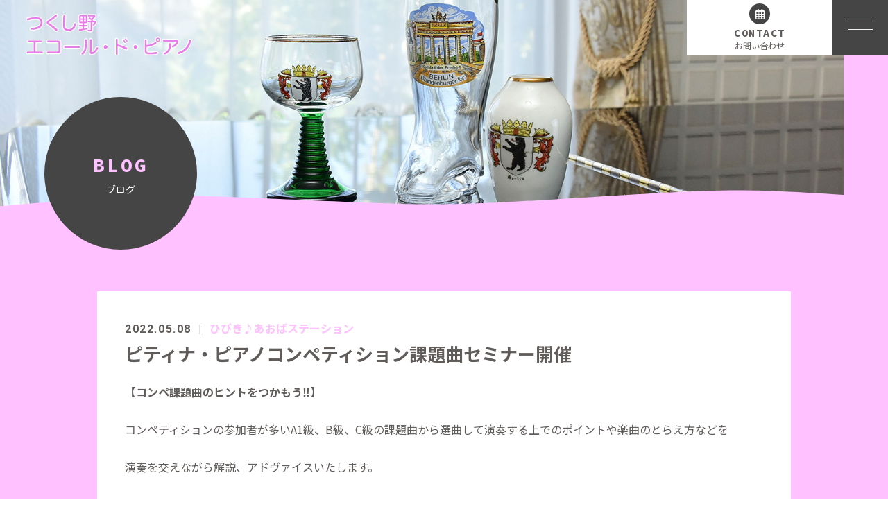

--- FILE ---
content_type: text/html; charset=UTF-8
request_url: https://pianist-maestro.com/2022/05/08/%E3%83%94%E3%83%86%E3%82%A3%E3%83%8A%E3%83%BB%E3%83%94%E3%82%A2%E3%83%8E%E3%82%B3%E3%83%B3%E3%83%9A%E3%83%86%E3%82%A3%E3%82%B7%E3%83%A7%E3%83%B3%E8%AA%B2%E9%A1%8C%E6%9B%B2%E3%82%BB%E3%83%9F%E3%83%8A/
body_size: 6233
content:
<!DOCTYPE html>
<html dir="ltr" lang="ja">
<head>
<meta charset="UTF-8">

<meta name="viewport" content="width=device-width, initial-scale=1 ,user-scalable=0">


<title>ピティナ・ピアノコンペティション課題曲セミナー開催 | つくし野エコール・ド・ピアノ</title>

<meta http-equiv="content-language" content="jpn">

<meta name="format-detection" content="telephone=no">

<link rel="shortcut icon" href="https://pianist-maestro.com/wp-content/themes/sg074/img/favicon.png">
<link rel="stylesheet" href="https://pianist-maestro.com/wp-content/themes/sg074/css/reset_min.css">
<link rel="stylesheet" href="https://use.fontawesome.com/releases/v5.6.1/css/all.css" integrity="sha384-gfdkjb5BdAXd+lj+gudLWI+BXq4IuLW5IT+brZEZsLFm++aCMlF1V92rMkPaX4PP" crossorigin="anonymous">
<link rel="stylesheet" type="text/css" href="https://pianist-maestro.com/wp-content/themes/sg074/css/slick.css">
<link rel="stylesheet" type="text/css" href="https://pianist-maestro.com/wp-content/themes/sg074/css/slick-theme.css">
<link rel="stylesheet" href="https://pianist-maestro.com/wp-content/themes/sg074/css/modaal.min.css">
<link rel="stylesheet" href="https://pianist-maestro.com/wp-content/themes/sg074/css/layout.css">



<link rel="stylesheet" href="https://pianist-maestro.com/wp-content/themes/sg074/css/fakeLoader.css">

<link rel="stylesheet" href="https://pianist-maestro.com/wp-content/themes/sg074/css/animate.css">

<!-- All in One SEO Pack 3.3.4 によって Michael Torbert の Semper Fi Web Design[162,213] -->
<script type="application/ld+json" class="aioseop-schema">{"@context":"https://schema.org","@graph":[{"@type":"Organization","@id":"https://pianist-maestro.com/#organization","url":"https://pianist-maestro.com/","name":"\u3064\u304f\u3057\u91ce\u30a8\u30b3\u30fc\u30eb\u30fb\u30c9\u30fb\u30d4\u30a2\u30ce","sameAs":[]},{"@type":"WebSite","@id":"https://pianist-maestro.com/#website","url":"https://pianist-maestro.com/","name":"\u3064\u304f\u3057\u91ce\u30a8\u30b3\u30fc\u30eb\u30fb\u30c9\u30fb\u30d4\u30a2\u30ce","publisher":{"@id":"https://pianist-maestro.com/#organization"}},{"@type":"WebPage","@id":"https://pianist-maestro.com/2022/05/08/%e3%83%94%e3%83%86%e3%82%a3%e3%83%8a%e3%83%bb%e3%83%94%e3%82%a2%e3%83%8e%e3%82%b3%e3%83%b3%e3%83%9a%e3%83%86%e3%82%a3%e3%82%b7%e3%83%a7%e3%83%b3%e8%aa%b2%e9%a1%8c%e6%9b%b2%e3%82%bb%e3%83%9f%e3%83%8a/#webpage","url":"https://pianist-maestro.com/2022/05/08/%e3%83%94%e3%83%86%e3%82%a3%e3%83%8a%e3%83%bb%e3%83%94%e3%82%a2%e3%83%8e%e3%82%b3%e3%83%b3%e3%83%9a%e3%83%86%e3%82%a3%e3%82%b7%e3%83%a7%e3%83%b3%e8%aa%b2%e9%a1%8c%e6%9b%b2%e3%82%bb%e3%83%9f%e3%83%8a/","inLanguage":"ja","name":"\u30d4\u30c6\u30a3\u30ca\u30fb\u30d4\u30a2\u30ce\u30b3\u30f3\u30da\u30c6\u30a3\u30b7\u30e7\u30f3\u8ab2\u984c\u66f2\u30bb\u30df\u30ca\u30fc\u958b\u50ac","isPartOf":{"@id":"https://pianist-maestro.com/#website"},"datePublished":"2022-05-08T03:00:04+09:00","dateModified":"2022-05-08T03:00:04+09:00"},{"@type":"Article","@id":"https://pianist-maestro.com/2022/05/08/%e3%83%94%e3%83%86%e3%82%a3%e3%83%8a%e3%83%bb%e3%83%94%e3%82%a2%e3%83%8e%e3%82%b3%e3%83%b3%e3%83%9a%e3%83%86%e3%82%a3%e3%82%b7%e3%83%a7%e3%83%b3%e8%aa%b2%e9%a1%8c%e6%9b%b2%e3%82%bb%e3%83%9f%e3%83%8a/#article","isPartOf":{"@id":"https://pianist-maestro.com/2022/05/08/%e3%83%94%e3%83%86%e3%82%a3%e3%83%8a%e3%83%bb%e3%83%94%e3%82%a2%e3%83%8e%e3%82%b3%e3%83%b3%e3%83%9a%e3%83%86%e3%82%a3%e3%82%b7%e3%83%a7%e3%83%b3%e8%aa%b2%e9%a1%8c%e6%9b%b2%e3%82%bb%e3%83%9f%e3%83%8a/#webpage"},"author":{"@id":"https://pianist-maestro.com/author/ecoledepiano/#author"},"headline":"\u30d4\u30c6\u30a3\u30ca\u30fb\u30d4\u30a2\u30ce\u30b3\u30f3\u30da\u30c6\u30a3\u30b7\u30e7\u30f3\u8ab2\u984c\u66f2\u30bb\u30df\u30ca\u30fc\u958b\u50ac","datePublished":"2022-05-08T03:00:04+09:00","dateModified":"2022-05-08T03:00:04+09:00","commentCount":0,"mainEntityOfPage":{"@id":"https://pianist-maestro.com/2022/05/08/%e3%83%94%e3%83%86%e3%82%a3%e3%83%8a%e3%83%bb%e3%83%94%e3%82%a2%e3%83%8e%e3%82%b3%e3%83%b3%e3%83%9a%e3%83%86%e3%82%a3%e3%82%b7%e3%83%a7%e3%83%b3%e8%aa%b2%e9%a1%8c%e6%9b%b2%e3%82%bb%e3%83%9f%e3%83%8a/#webpage"},"publisher":{"@id":"https://pianist-maestro.com/#organization"},"articleSection":"\u3072\u3073\u304d\u266a\u3042\u304a\u3070\u30b9\u30c6\u30fc\u30b7\u30e7\u30f3"},{"@type":"Person","@id":"https://pianist-maestro.com/author/ecoledepiano/#author","name":"ecoledepiano","sameAs":[],"image":{"@type":"ImageObject","@id":"https://pianist-maestro.com/#personlogo","url":"https://secure.gravatar.com/avatar/24eb798b161d11524a08fe9ea9dee2d6?s=96&d=mm&r=g","width":96,"height":96,"caption":"ecoledepiano"}}]}</script>
<link rel="canonical" href="https://pianist-maestro.com/2022/05/08/ピティナ・ピアノコンペティション課題曲セミナ/" />
<!-- All in One SEO Pack -->
<link rel='dns-prefetch' href='//s.w.org' />
<link rel='stylesheet'   href='https://pianist-maestro.com/wp-content/plugins/instagram-feed/css/sb-instagram-2-1.min.css?ver=2.1.5'  media='all'>
<link rel='stylesheet'   href='https://pianist-maestro.com/wp-includes/css/dist/block-library/style.min.css?ver=5.3.20'  media='all'>
<link rel='stylesheet'   href='https://pianist-maestro.com/wp-content/plugins/add-to-any/addtoany.min.css?ver=1.15'  media='all'>
<script src='https://pianist-maestro.com/wp-includes/js/jquery/jquery.js?ver=1.12.4-wp'></script>
<script src='https://pianist-maestro.com/wp-includes/js/jquery/jquery-migrate.min.js?ver=1.4.1'></script>
<script src='https://pianist-maestro.com/wp-content/plugins/add-to-any/addtoany.min.js?ver=1.1'></script>
<link rel='https://api.w.org/' href='https://pianist-maestro.com/wp-json/' />
<link rel="alternate" type="application/json+oembed" href="https://pianist-maestro.com/wp-json/oembed/1.0/embed?url=https%3A%2F%2Fpianist-maestro.com%2F2022%2F05%2F08%2F%25e3%2583%2594%25e3%2583%2586%25e3%2582%25a3%25e3%2583%258a%25e3%2583%25bb%25e3%2583%2594%25e3%2582%25a2%25e3%2583%258e%25e3%2582%25b3%25e3%2583%25b3%25e3%2583%259a%25e3%2583%2586%25e3%2582%25a3%25e3%2582%25b7%25e3%2583%25a7%25e3%2583%25b3%25e8%25aa%25b2%25e9%25a1%258c%25e6%259b%25b2%25e3%2582%25bb%25e3%2583%259f%25e3%2583%258a%2F" />
<link rel="alternate" type="text/xml+oembed" href="https://pianist-maestro.com/wp-json/oembed/1.0/embed?url=https%3A%2F%2Fpianist-maestro.com%2F2022%2F05%2F08%2F%25e3%2583%2594%25e3%2583%2586%25e3%2582%25a3%25e3%2583%258a%25e3%2583%25bb%25e3%2583%2594%25e3%2582%25a2%25e3%2583%258e%25e3%2582%25b3%25e3%2583%25b3%25e3%2583%259a%25e3%2583%2586%25e3%2582%25a3%25e3%2582%25b7%25e3%2583%25a7%25e3%2583%25b3%25e8%25aa%25b2%25e9%25a1%258c%25e6%259b%25b2%25e3%2582%25bb%25e3%2583%259f%25e3%2583%258a%2F&#038;format=xml" />

<script data-cfasync="false">
window.a2a_config=window.a2a_config||{};a2a_config.callbacks=[];a2a_config.overlays=[];a2a_config.templates={};a2a_localize = {
	Share: "共有",
	Save: "ブックマーク",
	Subscribe: "購読",
	Email: "メール",
	Bookmark: "ブックマーク",
	ShowAll: "すべて表示する",
	ShowLess: "小さく表示する",
	FindServices: "サービスを探す",
	FindAnyServiceToAddTo: "追加するサービスを今すぐ探す",
	PoweredBy: "Powered by",
	ShareViaEmail: "メールでシェアする",
	SubscribeViaEmail: "メールで購読する",
	BookmarkInYourBrowser: "ブラウザにブックマーク",
	BookmarkInstructions: "このページをブックマークするには、 Ctrl+D または \u2318+D を押下。",
	AddToYourFavorites: "お気に入りに追加",
	SendFromWebOrProgram: "任意のメールアドレスまたはメールプログラムから送信",
	EmailProgram: "メールプログラム",
	More: "詳細&#8230;",
	ThanksForSharing: "Thanks for sharing!",
	ThanksForFollowing: "Thanks for following!"
};

(function(d,s,a,b){a=d.createElement(s);b=d.getElementsByTagName(s)[0];a.async=1;a.src="https://static.addtoany.com/menu/page.js";b.parentNode.insertBefore(a,b);})(document,"script");
</script>
</head>
<body id="pgTop" class="post-template-default single single-post postid-1409 single-format-standard pages">
<div id="fakeloader" class="fakeloader"></div>
<script src="https://pianist-maestro.com/wp-content/themes/sg074/js/fakeLoader.min.js"></script>
<script> // ローディング処理
	jQuery('#fakeloader').fakeLoader({
		timeToHide: 600,
		spinner: 'spinner2',
		bgColor: '#ffc1ff',
	});
</script>
<header class="siteHeader">

	<div class="siteHeaderInner">

		<p class="logo">		<a href="https://pianist-maestro.com">
		<img src="https://pianist-maestro.com/wp-content/themes/sg074/img/logo.png" alt="つくし野エコール・ド・ピアノ" height="61">
		</a>
		</p>
		<p class="reserve"><a href="https://pianist-maestro.com/contact/"><span class="bgCircle"><i class="far fa-calendar-alt"></i></span><span class="en">CONTACT</span><span class="jp">お問い合わせ</span></a></p>

		<p class="hum"><a  href="#hum" class="inline"><img src="https://pianist-maestro.com/wp-content/themes/sg074/img/menu_01.png" alt="" width="35"></a></p>

		<div id="hum">
			<p><a class="closeBT"><img src="https://pianist-maestro.com/wp-content/themes/sg074/img/menu_close.png" alt="" width="26"></a></p>
			<ul class="humNavi">
<li class="navHome"><a href="https://pianist-maestro.com"><span class="en">HOME</span>ホーム</a></li>
<li><a href="https://pianist-maestro.com/about/"><span class="en">ABOUT</span>当教室について</a></li><li><a href="https://pianist-maestro.com/flow/"><span class="en">FLOW</span>ご入会の流れ</a></li><li><a href="https://pianist-maestro.com/lesson/"><span class="en">LESSON</span>レッスン内容</a></li><li><a href="https://pianist-maestro.com/instructor/"><span class="en">INSTRUCTOR</span>講師紹介</a></li><li><a href="https://pianist-maestro.com/faq/"><span class="en">Q&A</span>よくある質問</a></li><li><a href="https://pianist-maestro.com/blog/"><span class="en">BLOG</span>ブログ</a></li><li><a href="https://pianist-maestro.com/contact/"><span class="en">CONTACT</span>お問い合わせ</a></li><li class="navPrivacy none"><a href="https://pianist-maestro.com/privacy/"><span class="en">POLICY</span>プライバシーポリシー</a></li>			</ul>
		</div>

	</div>

</header><!--siteHeader-->
<div class="bgColor">
<section class="mainVisual">

<h1 class="pageTtl"><span class="wrap"><span class="en">BLOG</span>ブログ</span></h1>

<img class="reImg" src="https://pianist-maestro.com/wp-content/themes/sg074/img/blog/mv_blog_01.jpg" alt="" >
</section><!--mainVisual-->

<div class="waveWrap">
<svg version="1.1" xmlns="http://www.w3.org/2000/svg"><path id="wave" d=""/></svg>
</div><!--waveWrap-->


<main id="cnt" class="blogCnt">
<section class="cntWidth1000 cntWrap">
	<div class="blogInner">
	
				
				
		<article>
		<div class="headingWrap">
			<p class="meta"><time class="enC">2022.05.08</time><span class="category"><a href="https://pianist-maestro.com/category/%e3%81%b2%e3%81%b3%e3%81%8d%e2%99%aa%e3%81%82%e3%81%8a%e3%81%b0%e3%82%b9%e3%83%86%e3%83%bc%e3%82%b7%e3%83%a7%e3%83%b3">ひびき♪あおばステーション</a></span></p>
			<h1 class="singleTtl">ピティナ・ピアノコンペティション課題曲セミナー開催</h1>
		</div>
			<p class="image"></p>
			<div class="singleContent">
				<strong>【コンペ課題曲のヒントをつかもう‼】</strong><br />
<br />
コンペティションの参加者が多いA1級、B級、C級の課題曲から選曲して演奏する上でのポイントや楽曲のとらえ方などを<br />
<br />
演奏を交えながら解説、アドヴァイスいたします。<br />
<br />
バロックを前　孝、　クラシック、ロマン、近現代を西畑久美子が担当いたします。<br />
<br />
2022年5月10日㈫10:30　フィリアホール・リハーサル室<br />
<br />
<a href="https://pianist-maestro.com/wp-content/uploads/2022/05/CCF20220508.jpeg"><img class="alignnone size-medium wp-image-1410" src="https://pianist-maestro.com/wp-content/uploads/2022/05/CCF20220508-211x300.jpeg" alt="" width="211" height="300" /></a>			</div>
			
			<style>
.tableTtl {
	font-size:18px;
	font-weight:bold;
	margin-bottom:1em;
	margin-top:3em;
}

.tableContents {
	padding:15px;
	background:#eee;
	margin-bottom:30px;
}

.tableContents li {
	margin-bottom:15px;
}

.tableContents li:last-child {
	margin-bottom:0;
}

.tableContents li a {
	text-decoration:underline;
	font-size:16px;
	font-weight:bold;
}

.tableContents li a:hover {
	text-decoration:none;
}

.seoTtl01 {
	font-size:20px;
	border-bottom:1px solid #ccc;
	margin-bottom:1em;
	margin-top:3em;
	font-weight:bold;
	text-align:left;
	line-height:1.4  !important;
}

.seoTtl02 {
	padding:10px;
	background:#eee;
	margin-bottom:1em;
	font-weight:bold;
	margin-top:1.5em;
	text-align:left;
}

.seoTtl01 + .seoTtl02 {
	margin-top:0.5em !important;
}

.seoImg {
	margin-bottom:1em;
	max-width:100%;
	height:auto;
}

.seoLinks {
	margin-top:0.5em;
	margin-bottom:2em;
}

.seoLinks a {
	text-decoration:underline;
}

.seoLinks a:hover {
	text-decoration:none;
	font-weight:bold;
}

.seoText {
	word-break: normal;
	word-wrap: break-word;
	line-height:2;
	font-size:16px;
	margin-bottom:1.5em;
	text-align:left;
}

.seoBlockH3 {
	padding-left:2.5em;
}

.tableContents .seoBlockH3 a {
	font-weight:normal !important;
}

#seoAnchor {
	padding-top:100px;
	margin-top:-100px;
}

@media screen and (max-width: 770px) {
	.tableTtl {
	font-size:16px;
	}
	
	.tableContents li a {
	font-size:13px;
	font-weight:bold;
	}

	.seoTtl01 {
	font-size:16px;
	}
	
	.seoText {
	word-break: normal;
	word-wrap: break-word;
	line-height:2;
	font-size:14px;
}

	.seoBlockH3 {
	padding-left:0.5em;
	}
	
	.tableContents .seoBlockH3 a {
		font-weight:normal;
	}
}
</style>





			
			
			<div class="snsWrap">
			<h3 class="ttlF en">SHARE<span>シェアする</span></h3>
			
			<div class="addtoany_shortcode"><div class="a2a_kit a2a_kit_size_32 addtoany_list" data-a2a-url="https://pianist-maestro.com/2022/05/08/%e3%83%94%e3%83%86%e3%82%a3%e3%83%8a%e3%83%bb%e3%83%94%e3%82%a2%e3%83%8e%e3%82%b3%e3%83%b3%e3%83%9a%e3%83%86%e3%82%a3%e3%82%b7%e3%83%a7%e3%83%b3%e8%aa%b2%e9%a1%8c%e6%9b%b2%e3%82%bb%e3%83%9f%e3%83%8a/" data-a2a-title="ピティナ・ピアノコンペティション課題曲セミナー開催"><a class="a2a_button_facebook" href="https://www.addtoany.com/add_to/facebook?linkurl=https%3A%2F%2Fpianist-maestro.com%2F2022%2F05%2F08%2F%25e3%2583%2594%25e3%2583%2586%25e3%2582%25a3%25e3%2583%258a%25e3%2583%25bb%25e3%2583%2594%25e3%2582%25a2%25e3%2583%258e%25e3%2582%25b3%25e3%2583%25b3%25e3%2583%259a%25e3%2583%2586%25e3%2582%25a3%25e3%2582%25b7%25e3%2583%25a7%25e3%2583%25b3%25e8%25aa%25b2%25e9%25a1%258c%25e6%259b%25b2%25e3%2582%25bb%25e3%2583%259f%25e3%2583%258a%2F&amp;linkname=%E3%83%94%E3%83%86%E3%82%A3%E3%83%8A%E3%83%BB%E3%83%94%E3%82%A2%E3%83%8E%E3%82%B3%E3%83%B3%E3%83%9A%E3%83%86%E3%82%A3%E3%82%B7%E3%83%A7%E3%83%B3%E8%AA%B2%E9%A1%8C%E6%9B%B2%E3%82%BB%E3%83%9F%E3%83%8A%E3%83%BC%E9%96%8B%E5%82%AC" title="Facebook" rel="nofollow noopener" target="_blank"></a><a class="a2a_button_twitter" href="https://www.addtoany.com/add_to/twitter?linkurl=https%3A%2F%2Fpianist-maestro.com%2F2022%2F05%2F08%2F%25e3%2583%2594%25e3%2583%2586%25e3%2582%25a3%25e3%2583%258a%25e3%2583%25bb%25e3%2583%2594%25e3%2582%25a2%25e3%2583%258e%25e3%2582%25b3%25e3%2583%25b3%25e3%2583%259a%25e3%2583%2586%25e3%2582%25a3%25e3%2582%25b7%25e3%2583%25a7%25e3%2583%25b3%25e8%25aa%25b2%25e9%25a1%258c%25e6%259b%25b2%25e3%2582%25bb%25e3%2583%259f%25e3%2583%258a%2F&amp;linkname=%E3%83%94%E3%83%86%E3%82%A3%E3%83%8A%E3%83%BB%E3%83%94%E3%82%A2%E3%83%8E%E3%82%B3%E3%83%B3%E3%83%9A%E3%83%86%E3%82%A3%E3%82%B7%E3%83%A7%E3%83%B3%E8%AA%B2%E9%A1%8C%E6%9B%B2%E3%82%BB%E3%83%9F%E3%83%8A%E3%83%BC%E9%96%8B%E5%82%AC" title="Twitter" rel="nofollow noopener" target="_blank"></a><a class="a2a_button_line" href="https://www.addtoany.com/add_to/line?linkurl=https%3A%2F%2Fpianist-maestro.com%2F2022%2F05%2F08%2F%25e3%2583%2594%25e3%2583%2586%25e3%2582%25a3%25e3%2583%258a%25e3%2583%25bb%25e3%2583%2594%25e3%2582%25a2%25e3%2583%258e%25e3%2582%25b3%25e3%2583%25b3%25e3%2583%259a%25e3%2583%2586%25e3%2582%25a3%25e3%2582%25b7%25e3%2583%25a7%25e3%2583%25b3%25e8%25aa%25b2%25e9%25a1%258c%25e6%259b%25b2%25e3%2582%25bb%25e3%2583%259f%25e3%2583%258a%2F&amp;linkname=%E3%83%94%E3%83%86%E3%82%A3%E3%83%8A%E3%83%BB%E3%83%94%E3%82%A2%E3%83%8E%E3%82%B3%E3%83%B3%E3%83%9A%E3%83%86%E3%82%A3%E3%82%B7%E3%83%A7%E3%83%B3%E8%AA%B2%E9%A1%8C%E6%9B%B2%E3%82%BB%E3%83%9F%E3%83%8A%E3%83%BC%E9%96%8B%E5%82%AC" title="Line" rel="nofollow noopener" target="_blank"></a><a class="a2a_button_copy_link" href="https://www.addtoany.com/add_to/copy_link?linkurl=https%3A%2F%2Fpianist-maestro.com%2F2022%2F05%2F08%2F%25e3%2583%2594%25e3%2583%2586%25e3%2582%25a3%25e3%2583%258a%25e3%2583%25bb%25e3%2583%2594%25e3%2582%25a2%25e3%2583%258e%25e3%2582%25b3%25e3%2583%25b3%25e3%2583%259a%25e3%2583%2586%25e3%2582%25a3%25e3%2582%25b7%25e3%2583%25a7%25e3%2583%25b3%25e8%25aa%25b2%25e9%25a1%258c%25e6%259b%25b2%25e3%2582%25bb%25e3%2583%259f%25e3%2583%258a%2F&amp;linkname=%E3%83%94%E3%83%86%E3%82%A3%E3%83%8A%E3%83%BB%E3%83%94%E3%82%A2%E3%83%8E%E3%82%B3%E3%83%B3%E3%83%9A%E3%83%86%E3%82%A3%E3%82%B7%E3%83%A7%E3%83%B3%E8%AA%B2%E9%A1%8C%E6%9B%B2%E3%82%BB%E3%83%9F%E3%83%8A%E3%83%BC%E9%96%8B%E5%82%AC" title="Copy Link" rel="nofollow noopener" target="_blank"></a><a class="a2a_dd addtoany_share_save addtoany_share" href="https://www.addtoany.com/share"></a></div></div>			</div>
			
			<p class="btnA center"><a href="https://pianist-maestro.com/blog/">ブログ一覧<i></i></a></p>
			
			
		</article>
		
		
		<aside class="subWrap">
	<dl class="categoryDl">
	<dt class="ttlF en">CATEGORY<span>カテゴリ</span></dt>
		<dd>
			<ul>
			<li><a href="https://pianist-maestro.com/category/blog-info/">お知らせ</a></li><li><a href="https://pianist-maestro.com/category/%e3%82%b3%e3%83%b3%e3%82%b5%e3%83%bc%e3%83%88%e6%83%85%e5%a0%b1/">コンサート情報</a></li><li><a href="https://pianist-maestro.com/category/%e3%81%b2%e3%81%b3%e3%81%8d%e2%99%aa%e3%81%82%e3%81%8a%e3%81%b0%e3%82%b9%e3%83%86%e3%83%bc%e3%82%b7%e3%83%a7%e3%83%b3/">ひびき♪あおばステーション</a></li><li><a href="https://pianist-maestro.com/category/blog/">ブログ</a></li><li><a href="https://pianist-maestro.com/category/%e7%94%9f%e5%be%92%e3%81%ae%e6%96%b9%e3%81%ae%e3%81%8a%e5%a3%b0/">生徒の方のお声</a></li><li><a href="https://pianist-maestro.com/category/%e8%ac%9b%e5%b8%ab%e3%81%ae%e6%b4%bb%e5%8b%95/">講師の活動</a></li>			</ul>
		</dd>
	</dl>
	
		
	<p class="ttlF en">LATEST<span>最新記事</span></p>
	
	<ul class="latest">
				<li>
			<a href="https://pianist-maestro.com/2025/10/18/%e5%89%8d%e5%ad%9d%e3%83%94%e3%82%a2%e3%83%8e%e3%83%aa%e3%82%b5%e3%82%a4%e3%82%bf%e3%83%ab%e3%80%80%e3%81%be%e3%81%a0%e3%83%9e%e3%83%aa%e3%83%bc%e3%83%bb%e3%82%b8%e3%83%a3%e3%82%a8%e3%83%ab%e3%82%92/">
			<time class="enC">2025.10.18</time>
			前孝ピアノリサイタル　まだマリー・ジャエルを知らないあなたへ			</a>
		</li>
				<li>
			<a href="https://pianist-maestro.com/2025/09/07/%e4%b9%85%e7%be%8e%e5%ad%90%e5%85%88%e7%94%9f%e3%81%ae%e7%8b%ac%e3%82%8a%e8%a8%80/">
			<time class="enC">2025.09.07</time>
			久美子先生の独り言			</a>
		</li>
				<li>
			<a href="https://pianist-maestro.com/2024/12/21/%ef%bc%92%ef%bc%90%ef%bc%92%ef%bc%94%e5%b9%b4%e3%82%af%e3%83%aa%e3%82%b9%e3%83%9e%e3%82%b9%e4%bc%9a/">
			<time class="enC">2024.12.21</time>
			２０２４年クリスマス会			</a>
		</li>
				<li>
			<a href="https://pianist-maestro.com/2024/12/20/%e3%83%96%e3%83%ab%e3%82%b0%e3%83%9f%e3%83%a5%e3%83%a9%e3%83%bc%e3%82%b3%e3%83%b3%e3%82%af%e3%83%bc%e3%83%ab%e3%80%80%e3%83%95%e3%82%a1%e3%82%a4%e3%83%8a%e3%83%ab%e3%81%ab%e5%87%ba%e5%a0%b4/">
			<time class="enC">2024.12.20</time>
			ブルグミュラーコンクール　ファイナルに出場			</a>
		</li>
				<li>
			<a href="https://pianist-maestro.com/2024/11/16/%e3%83%96%e3%83%ab%e3%82%b0%e3%83%9f%e3%83%a5%e3%83%a9%e3%83%bc%e3%82%b3%e3%83%b3%e3%82%af%e3%83%bc%e3%83%ab%e3%81%ab%e5%8f%82%e5%8a%a0%e3%81%97%e3%81%a6%e3%81%84%e3%81%be%e3%81%99%ef%bc%92/">
			<time class="enC">2024.11.16</time>
			ブルグミュラーコンクールに参加しています２			</a>
		</li>
			</ul>
</aside>
		
	
	</div>
</section>
</main>

</div><!--bgColor-->

<div class="waveWrap">
<svg version="1.1" xmlns="http://www.w3.org/2000/svg"><path id="waveB" d=""/></svg>
</div><!--waveWrap-->

<div class="bred mb50">
<p><a href="https://pianist-maestro.com">HOME </a> &gt; <a href="https://pianist-maestro.com/blog">BLOG</a> &gt; ピティナ・ピアノコンペティション課題曲セミナー開催</p>
</div><!--bred-->


<p id="topBtn"><a href="#pgTop"><i class="fas fa-angle-up"></i></a></p>

<p class="footLogo"><img src="https://pianist-maestro.com/wp-content/themes/sg074/img/foot_logo.png" width="200"></p>

<ul class="footBtnWrap">
<li class="tel"><span class="wrap"><a href="tel:042-795-9899"><span class="bgCircle"><i class="fas fa-phone"></i></span><span class="enC">042-795-9899</span><span class="jp">平日 10：00～21：00　土日・祝日 10：00～19：00</span></a></span></li>
<li class="footReserve"><span class="wrap"><a href="https://pianist-maestro.com/contact/"><span class="bgCircle"><i class="fas fa-calendar-alt"></i></span><span class="enC">CONTACT</span><span class="jp">お問い合わせ</span></a></span></li>
</ul>

<ul class="snsList sp">
	<li><a href="https://www.instagram.com/tsukushinoecoledepiano/" target="_blank" rel="nofollow"><i class="fab fa-instagram"></i></a></li>
</ul>

<div class="infoWrap">
<address>〒194-0003<br />
東京都町田市小川4-3-11</address>

<ul class="snsList">
	<li><a href="https://www.instagram.com/tsukushinoecoledepiano/" target="_blank" rel="nofollow"><i class="fab fa-instagram"></i></a></li>
</ul>

<ul class="footNav">
<li class="navHome"><a href="https://pianist-maestro.com"><span class="en">HOME</span>ホーム</a></li>
<li><a href="https://pianist-maestro.com/about/"><span class="en">ABOUT</span>当教室について</a></li><li><a href="https://pianist-maestro.com/flow/"><span class="en">FLOW</span>ご入会の流れ</a></li><li><a href="https://pianist-maestro.com/lesson/"><span class="en">LESSON</span>レッスン内容</a></li><li><a href="https://pianist-maestro.com/instructor/"><span class="en">INSTRUCTOR</span>講師紹介</a></li><li><a href="https://pianist-maestro.com/faq/"><span class="en">Q&A</span>よくある質問</a></li><li><a href="https://pianist-maestro.com/blog/"><span class="en">BLOG</span>ブログ</a></li><li><a href="https://pianist-maestro.com/contact/"><span class="en">CONTACT</span>お問い合わせ</a></li><li class="navPrivacy none"><a href="https://pianist-maestro.com/privacy/"><span class="en">POLICY</span>プライバシーポリシー</a></li></ul>

</div><!--infoWrap-->

<small class="copy">&copy; 2020 つくし野エコール・ド・ピアノ</small>

<!-- Instagram Feed JS -->
<script type="text/javascript">
var sbiajaxurl = "https://pianist-maestro.com/wp-admin/admin-ajax.php";
</script>
<script src='https://pianist-maestro.com/wp-includes/js/wp-embed.min.js?ver=5.3.20'></script>

<script type="text/javascript">
<!--
	var path = 'https://pianist-maestro.com/wp-content/themes/sg074';
-->
</script>
<script src="https://pianist-maestro.com/wp-content/themes/sg074/js/wow.min.js"></script>
<script>
wow = new WOW(
    {
    boxClass: 'wow', // default
    animateClass: 'animated', // default
    offset:0// アニメーションをスタートさせる距離
    }
  );
  wow.init();
</script>

<script>$ = jQuery;</script>
<script src="https://pianist-maestro.com/wp-content/themes/sg074/js/smooth-scroll.js"></script>
<script src="//cdnjs.cloudflare.com/ajax/libs/gsap/2.0.1/TweenMax.min.js"></script>
<script src="https://pianist-maestro.com/wp-content/themes/sg074/js/jquery.wavify.js"></script>
<script src="https://pianist-maestro.com/wp-content/themes/sg074/js/wavify.js"></script>
<script src="https://pianist-maestro.com/wp-content/themes/sg074/js/jquery.smoothScroll.js"></script>
<script src="https://pianist-maestro.com/wp-content/themes/sg074/js/modaal.min.js"></script>
<script src="https://pianist-maestro.com/wp-content/themes/sg074/js/jquery.matchHeight.js"></script>
<script src="https://pianist-maestro.com/wp-content/themes/sg074/js/main.js"></script>
</body>
</html>
